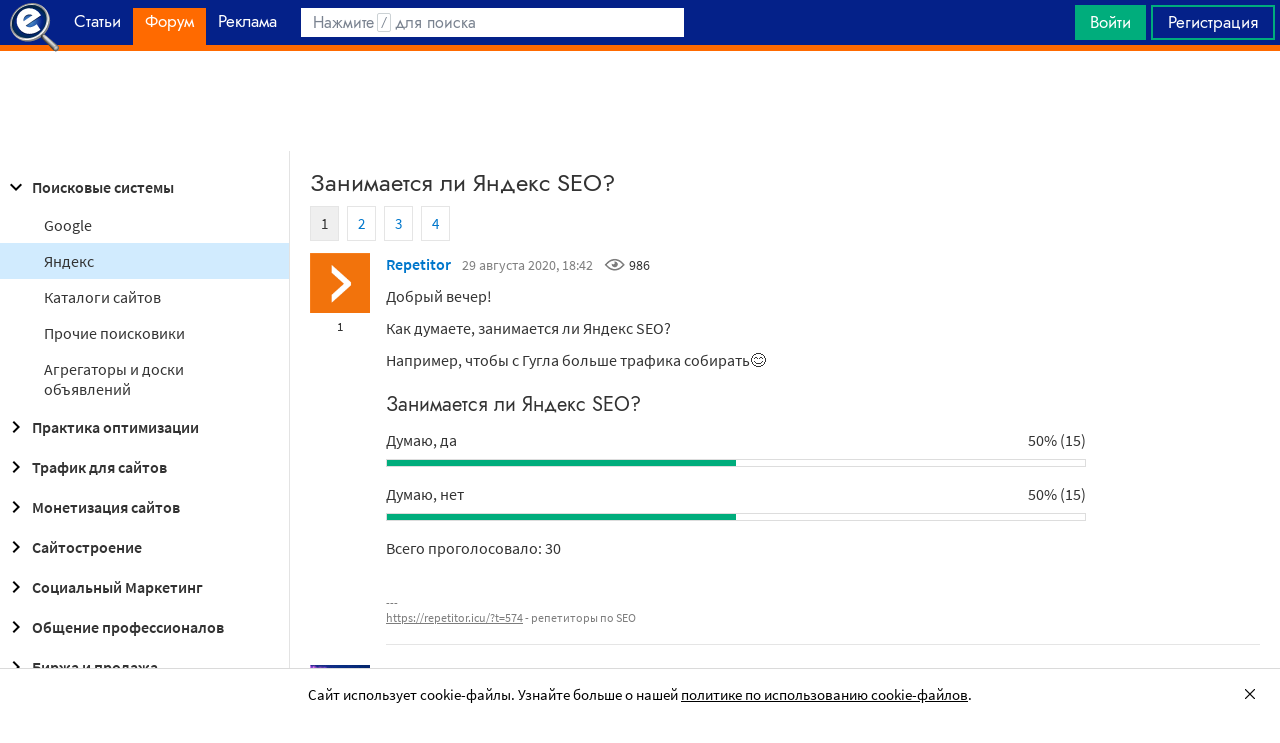

--- FILE ---
content_type: text/html; charset=utf-8
request_url: https://searchengines.guru/ru/forum/1036494
body_size: 27683
content:

<!DOCTYPE html>
<html lang="ru">
<head>
    <meta http-equiv="X-UA-Compatible" content="IE=edge" />
    <meta http-equiv="Content-Type" content="text/html; charset=UTF-8">
    <meta http-equiv="x-dns-prefetch-control" content="on">
    <link rel="preconnect" href="https://d.searchengines.guru" crossorigin>
    <link rel="preconnect" href="wss://chat.searchengines.guru">
    <link rel="preload" href="https://d.searchengines.guru/fonts/jost/jost-book.woff2" as="font" type="font/woff2" crossorigin>
    <link rel="preload" href="https://d.searchengines.guru/fonts/source-sans-pro/sourcesanspro-regular.woff2" as="font" type="font/woff2" crossorigin>
    <link rel="preload" href="https://d.searchengines.guru/fonts/source-sans-pro/sourcesanspro-semibold.woff2" as="font" type="font/woff2" crossorigin>
        <link rel="preload" href="https://d.searchengines.guru/fonts/jost/jost-semi.woff2" as="font" type="font/woff2" crossorigin>
        <link rel="preload" href="https://d.searchengines.guru/fonts/source-sans-pro/sourcesanspro-bold.woff2" as="font" type="font/woff2" crossorigin>
    <meta name="msapplication-config" content="none" />
    <meta name="referrer" content="no-referrer-when-downgrade">
    <meta name="viewport" content="width=device-width, initial-scale=1.0, minimum-scale=1.0" />
    <meta name="theme-color" content="#042189" />
    <title>Занимается ли Яндекс SEO? - Яндекс - Поисковые системы - Форум об интернет-маркетинге</title>
    <meta name="description" content="И приходится нищему яндексу генерить 100500 страниц своих доров https 2Fpogoda. Например как вставляли в свои страницы картинку tns-counter. и как вставляли картинку своей метрики в чужих страницах" />
    <meta property="og:title" content="Занимается ли Яндекс SEO? - Яндекс - Поисковые системы - Форум об интернет-маркетинге">
    <meta property="og:description" content="И приходится нищему яндексу генерить 100500 страниц своих доров https 2Fpogoda. Например как вставляли в свои страницы картинку tns-counter. и как вставляли картинку своей метрики в чужих страницах">
    <meta property="og:url" content="https://searchengines.guru/ru/forum/1036494">
    <meta property="og:type" content="website">
        <meta property="og:image" content="https://d.searchengines.guru/og/se.png">
        <meta property="og:image:width" content="1200">
        <meta property="og:image:height" content="630">
        <meta property="vk:image" content="https://d.searchengines.guru/og/se-vk.png">
    <meta name="twitter:domain" content="searchengines.guru" />
    <meta name="twitter:site" content="@search_news" />
    <meta name="twitter:title" content="Занимается ли Яндекс SEO? - Яндекс - Поисковые системы - Форум об интернет-маркетинге" />
    <meta name="twitter:description" content="И приходится нищему яндексу генерить 100500 страниц своих доров https 2Fpogoda. Например как вставляли в свои страницы картинку tns-counter. и как вставляли картинку своей метрики в чужих страницах" />
    <meta name="twitter:card" content="summary_large_image" />
        <link rel="canonical" href="https://searchengines.guru/ru/forum/1036494">

    <link rel="manifest" href="https://d.searchengines.guru/manifest.json">
    <link rel="apple-touch-icon" sizes="57x57" href="https://d.searchengines.guru/apple-touch-icon-57x57.png">
    <link rel="apple-touch-icon" sizes="76x76" href="https://d.searchengines.guru/apple-touch-icon-76x76.png">
    <link rel="apple-touch-icon" sizes="120x120" href="https://d.searchengines.guru/apple-touch-icon-120x120.png">
    <link rel="apple-touch-icon" sizes="152x152" href="https://d.searchengines.guru/apple-touch-icon-152x152.png">
    <link rel="apple-touch-icon" sizes="167x167" href="https://d.searchengines.guru/apple-touch-icon-167x167.png">
    <link rel="apple-touch-icon" sizes="180x180" href="https://d.searchengines.guru/apple-touch-icon-180x180.png">
    <link rel="apple-touch-icon" sizes="192x192" href="https://d.searchengines.guru/apple-touch-icon-192x192.png">
    <link rel="icon" sizes="192x192" href="https://d.searchengines.guru/i/android-touch-icon-192x192.png">
    <link rel="icon" sizes="128x128" href="https://d.searchengines.guru/i/android-touch-icon-128x128.png">
    <link rel="shortcut icon" id="favicon" href="https://d.searchengines.guru/i/favicon.ico">
        <link rel="alternate" type="application/rss+xml" title="Форум об интернет-маркетинге" href="/ru/forum/rss" />
        <link rel="alternate" type="application/rss+xml" title="Форум об интернет-маркетинге - " href="/ru/forum/search-engines/yandex/rss" />
    <link href="https://d.searchengines.guru/styles/app.9b8c72e21cac01db772fddfb68eaac29.css" type="text/css" rel="stylesheet">
    
    <script type="text/javascript">
        window.resourceBasePath = "https://d.searchengines.guru/";
    </script>
     <script type="text/javascript">!function(){window.mqGlobal={};var n=!1,t=!1,e=[],o=[];function d(n){var t;for(t=0;t<n.length;t+=1)n[t]()}function i(){n||(n=!0,d(e),e=[])}function l(){i(),t||(t=!0,d(o),o=[])}mqGlobal.AddOnReady=function(t){n?t(document):e.push(t)},mqGlobal.AddOnLoad=function(n){t?n(document):o.push(n)},mqGlobal.AddOnActiveWindowChange=function(n){this._onvisibility||(this._onvisibility=[]),this._onvisibility[this._onvisibility.length]=n},document.addEventListener?(document.addEventListener("DOMContentLoaded",i,!1),window.addEventListener("load",l,!1)):document.attachEvent&&(document.attachEvent("onreadystatechange",(function(){switch(document.readyState){case"interactive":i();break;case"complete":l()}})),window.attachEvent("onload",l),document.documentElement.doScroll&&window==window.top&&function n(){if(document.body)try{document.documentElement.doScroll("left"),i()}catch(t){setTimeout(n,0)}}()),window.V||(window.V=[]),mqGlobal.AddOnReady((function(){var n=document.body;null==n.style.flex&&null==n.style.msFlex&&null==n.style.webkitBoxFlex&&(n.className+=" old-browser")}))}(); </script>
    <script src="https://d.searchengines.guru/js/app.39b4472f64405f159ec806a2298fbd8b.js" type="text/javascript" defer></script>
</head>
<body>

    <div class="page-header" id="header">
        <div class="page-header__logo">
            <a href="/ru">
                <img src="https://d.searchengines.guru/i/logo.png" srcset="https://d.searchengines.guru/i/logo_2x.png 2x" loading="lazy" width="225" height="50" alt="Searchengines.guru" title="Searchengines.guru">
                <img src="https://d.searchengines.guru/i/se.png" srcset="https://d.searchengines.guru/i/se_2x.png 2x" loading="lazy" width="51" height="50" alt="Searchengines.guru" title="Searchengines.guru" style="display: none">
            </a>
        </div>

        <div class="page-header__menu">
            <ul class="page-header-menu" id="page-header-menu">
                <li class="page-header-menu__item  page-header-menu__item_mobile"><a href='/ru'><span><b>Главная</b></span></a></li>
<li class="page-header-menu__item"><a href='/ru/articles'><span><b>Статьи</b></span></a></li>
<li class="page-header-menu__item_forum page-header-menu__item page-header-menu__item_selected"><a href='/ru/forum'><span><b>Форум</b></span><i class="ui-icons ui-icons_arrow-down-white"></i><i class="ui-icons ui-icons_arrow-down-min"></i></a></li>
<li class="page-header-menu__item"><a href='/ru/aom'><span><b>Реклама</b></span></a></li>

            </ul>
        </div>

        <div class="page-header__search">
                <form class="page-header-search" action="/ru/search">
                    <input id="headerSearch" type="text" class="input page-header-search__input" placeholder=" " name="keyword"/>
                    <div class="page-header-search__placeholder page-header-search__placeholder_long">Нажмите <span>/</span> для поиска</div>
                    <div class="page-header-search__placeholder page-header-search__placeholder_short">Поиск</div>
                    <button type="submit" class="page-header-search__button">
                        <i class="ui-icons ui-icons_search-black"></i>
                    </button>
                </form>
                <script type="text/javascript">
                    window.mqGlobal.AddOnReady(function () {
                    window.initSuggestions("headerSearch", "/ru/search/suggestions", "/ru/search/users", "");
                    });
                </script>
        </div>

        <div class="page-header__private page-header__private_login">
            <div class="page-header__private-item header-search-button">
<a id="searchHeader" class="search-button qa-header-search-button" title="Поиск" href="/ru/search"><i class="ui-icons ui-icons_search"></i></a><div class="search-panel search-panel_hidden" id="searchPanel"><input type="text" class="input search-panel__input qa-search-panel-input" id="searchPanelInput"><button class="search-panel__button qa-search-panel-button" id="searchPanelButton"><i class="ui-icons ui-icons_search-black"></i></button></div>
</div>
<div class="page-header__private-item">
<a class="signin-btn" title="Войти" href="/ru/login">Войти</a></div>
<div class="page-header__private-item page-header__private-item_signup">
<a class="signup-btn" title="Регистрация" href="/ru/register">Регистрация</a></div>

        </div>
    </div>


      <div style="text-align: center">
          <script async src="https://pagead2.googlesyndication.com/pagead/js/adsbygoogle.js?client=ca-pub-6257102811409879"
                  crossorigin="anonymous"></script>
          <!-- SE.guru - TOP RESPONSIVE -->
          <ins class="adsbygoogle"
               style="display:block; height: 100px"
               data-ad-client="ca-pub-6257102811409879"
               data-ad-slot="4849808988"
               data-ad-format="fluid"
               data-full-width-responsive="true"></ins>
          <script>
              (adsbygoogle = window.adsbygoogle || []).push({});
          </script>
      </div>


    <div class="main-content">
            <div class="main-content__column-left" id="mainContentSidebar">
                    <div id="sidebar-menu" class="sidebar-menu">
                        



<ul class="sidebar-menu__list" id="sidebarMenu">
  <li class="sidebar-menu__item sidebar-menu__item_active-internal sidebar-menu__item_has-child"><a href="/ru/forum/search-engines" title="Форум про поисковые системы Яндекс, Google, Bing, Rambler, Baidu, Yahoo. В разделе обсуждаются алгоритмы, апдейты, ранжирование. Также в разделе обсуждают СМИ-агрегаторы и доски объявлений."><span class="sidebar-menu__button"><i class="ui-icons ui-icons_nav-arrow-down"></i></span>Поисковые системы</a><ul class="sidebar-menu__sub-list
 sidebar-menu__sub-list_show">
<li class="sidebar-menu__item"><a href="/ru/forum/search-engines/google" title="Google — cамый крупный поисковик Интернета. Обсуждение особенностей продвижения в Google: индексация, ссылки, тексты, апдейты, баны и многое другое.">Google</a><li class="sidebar-menu__item sidebar-menu__item_active"><a href="/ru/forum/search-engines/yandex" title="Yandex — крупнейшая поисковая система Рунета. Обсуждение особенностей продвижения в Яндексе: индексация, ссылки, тексты, апдейты, баны и многое другое.">Яндекс</a><li class="sidebar-menu__item"><a href="/ru/forum/search-engines/website-catalogs" title="Обмен опытом по работе с каталогами сайтов. Опытные форумчане рассказывают про использование ссылок с каталогов, регистрации в досках объявлений.">Каталоги сайтов</a><li class="sidebar-menu__item"><a href="/ru/forum/search-engines/engines" title="Обсуждение работы в поисковых системах Bing, Rambler, Baidu, Yahoo. Опытные SEO-мастера делятся опытом продвижения.">Прочие поисковики</a><li class="sidebar-menu__item"><a href="/ru/forum/search-engines/aggregators-boards" title="Обсуждение работы с Avito.ru, Olx.ua, Kufar.by, Яндекс.Маркетом. Продвижение товаров и услуг через агрегаторы и доски объявлений.">Агрегаторы и доски объявлений</a></ul>
<li class="sidebar-menu__item sidebar-menu__item_has-child"><a href="/ru/forum/optimization-practices" title="Все об оптимизации сайтов: ранжирование, индексация, ссылки, работа с биржами, баны, сервисы, частые вопросы. Обсуждение алгоритмов поисковых систем."><span class="sidebar-menu__button"><i class="ui-icons ui-icons_nav-arrow-right"></i></span>Практика оптимизации</a><ul class="sidebar-menu__sub-list
">
<li class="sidebar-menu__item"><a href="/ru/forum/optimization-practices/common" title="Общие вопросы по поисковой оптимизации от пользователей форума searchengines.guru. В этом разделе вы можете задать свой вопрос или помочь коллегам.">Общие вопросы оптимизации</a><li class="sidebar-menu__item"><a href="/ru/forum/optimization-practices/private" title="Если у вас есть вопрос про бан вашего сайта или вылет его из базы, задайте его здесь. Индексацию конкретного сайта и ранжирование тоже следует обсуждать в этом разделе.">Частные вопросы - ранжирование, индексация, бан</a><li class="sidebar-menu__item"><a href="/ru/forum/optimization-practices/services" title="Программное обеспечение и сервисы для работы по оптимизации сайтов: парсеры, анализаторы, аудиторы, сборщики ключевых слов и позиций сайтов.">Сервисы и программы для работы с SE</a><li class="sidebar-menu__item"><a href="/ru/forum/optimization-practices/beginners-questions" title="Задавайте здесь любые вопросы по SEO-оптимизации — вам ответят опытные веб-мастера. В этом разделе вы можете задать свой вопрос по SEO или помочь коллегам.">Любые вопросы от новичков по оптимизации</a><li class="sidebar-menu__item"><a href="/ru/forum/optimization-practices/link-user-factors" title="Обсуждение вопросов, связанных с влиянием поведенческих факторов и ссылок на ранжирование в поисковых системах: баны, построение PBN, дропы, накрутка ПФ, ссылочный взрыв и многое другое.">Ссылочные и пользовательские факторы</a><li class="sidebar-menu__item"><a href="/ru/forum/optimization-practices/search-technologies" title="Как работают или должны работать поисковые системы, будут ли работать поисковые технологии в будущем, обсуждение новых параметров ранжирования.">Поисковые технологии</a><li class="sidebar-menu__item"><a href="/ru/forum/optimization-practices/doorways-hallways-metatags-cloaking" title="Обсуждение технологии работы с дорвеями, индексации большого количества страниц, банов, санкций поисковых систем.">Doorways & Cloaking</a></ul>
<li class="sidebar-menu__item sidebar-menu__item_has-child"><a href="/ru/forum/website-advertisement" title="Раздел посвящен рекламе сайтов через Яндекс.Директ, Гугл Адвордс (Google Ads), тизерные сети, таргетированную и баннерную рекламу, push-трафик."><span class="sidebar-menu__button"><i class="ui-icons ui-icons_nav-arrow-right"></i></span>Трафик для сайтов</a><ul class="sidebar-menu__sub-list
">
<li class="sidebar-menu__item"><a href="/ru/forum/website-advertisement/search-context" title="Обсуждение работы контекстной рекламы: обсуждение проблем, стратегий работы, корректировки ставок, работа с Маркетом, обмен опытом по работе с баннерами.">Поисковая и контекстная реклама</a><li class="sidebar-menu__item"><a href="/ru/forum/website-advertisement/google-adwords" title="Обсуждаем привлечение клиентов через Google Ads: о настройках рекламной кампании, работе с оптимизацией ставок, стратегиях продвижения.">Google Adwords</a><li class="sidebar-menu__item"><a href="/ru/forum/website-advertisement/yandex-direct" title="Обсуждаем привлечение клиентов через Яндекс.Директ: настройки рекламной кампании, работа с оптимизацией ставок, стратегии продвижения.">Яндекс.Директ</a><li class="sidebar-menu__item"><a href="/ru/forum/website-advertisement/teaser-banner-ads" title="Теория и практика работы с тизерными и баннерыми сетями. Специалисты делятся опытом по настройке, созданию креативов, выбору сетей, оптимизации кампаний.">Тизерная и баннерная реклама</a><li class="sidebar-menu__item"><a href="/ru/forum/website-advertisement/common-ads-topics" title="Не поисковиками едиными ходит трафик. В топике собраны общие вопросы рекламы, которые не вошли в другие разделы.">Общие вопросы рекламы</a></ul>
<li class="sidebar-menu__item sidebar-menu__item_has-child"><a href="/ru/forum/website-monetization" title="Профессионалы рассказывают о своем опыте заработка на сайтах, приложениях, каналах и других ресурсах."><span class="sidebar-menu__button"><i class="ui-icons ui-icons_nav-arrow-right"></i></span>Монетизация сайтов</a><ul class="sidebar-menu__sub-list
">
<li class="sidebar-menu__item"><a href="/ru/forum/website-monetization/partner-program" title="Обсуждение партнерских программ и заработка на партнерских программах. В этом разделе вы можете задать свой вопрос или помочь коллегам.">Партнерские программы в Интернете</a><li class="sidebar-menu__item"><a href="/ru/forum/website-monetization/context-ad" title="Обсуждение монетизации через AdSense, РСЯ и другие партнерские сети. В этом разделе вы можете задать свой вопрос или помочь коллегам.">Контекстная реклама</a><li class="sidebar-menu__item"><a href="/ru/forum/website-monetization/google-adsense" title="Раздел для обсуждения только системы Google AdSense. В этом разделе вы можете задать свой вопрос или помочь коллегам.">Google AdSense</a><li class="sidebar-menu__item"><a href="/ru/forum/website-monetization/yandex-ads-network" title="Раздел для обсуждения Рекламной Сети Яндекса. В этом разделе вы можете задать свой вопрос или помочь коллегам.">Рекламная Сеть Яндекса</a><li class="sidebar-menu__item"><a href="/ru/forum/website-monetization/earning-teaser-banner-ads" title="Раздел для владельцев площадок, посвященный заработку на баннерной рекламе и тизерках. В этом разделе вы можете задать свой вопрос или помочь коллегам.">Размещение тизерной и баннерной рекламы</a><li class="sidebar-menu__item"><a href="/ru/forum/website-monetization/common" title="Теория и практика монетизации своих сайтов, каналов, приложений. В топике собраны общие вопросы по заработку для вебмастеров.">Общие вопросы</a></ul>
<li class="sidebar-menu__item sidebar-menu__item_has-child"><a href="/ru/forum/development" title="Обсуждаем сайтростроение как ремесло и бизнес. В разделе собраны топики по выбору CMS, веб-аналитике, доменам, серверам, дизайну и копирайтингу."><span class="sidebar-menu__button"><i class="ui-icons ui-icons_nav-arrow-right"></i></span>Сайтостроение</a><ul class="sidebar-menu__sub-list
">
<li class="sidebar-menu__item"><a href="/ru/forum/development/web" title="Обсуждение вопросов, связанных со строительством веб-сайтов: скрипты, серверы, настройка, разработка, администрирование. В этом разделе вы можете задать свой вопрос или помочь коллегам.">Веб-строительство</a><li class="sidebar-menu__item"><a href="/ru/forum/development/statistics-analytics" title="Обсуждение работы с системами веб-аналитики: Яндекс.Метрика, Google Analytics, Finteza и другие.">Статистика и аналитика</a><li class="sidebar-menu__item"><a href="/ru/forum/development/domain-names" title="Обсуждение работы с доменами: подбор, регистрация, технические вопросы. В этом разделе вы можете задать свой вопрос или помочь коллегам.">Доменные имена</a><li class="sidebar-menu__item"><a href="/ru/forum/development/servers-administration" title="Установка, настройка и оптимизация серверов. В этом разделе вы можете задать свой вопрос или помочь коллегам.">Администрирование серверов</a><li class="sidebar-menu__item"><a href="/ru/forum/development/hosting" title="Хостинг сайтов, аренда серверов, colocation. В этом разделе вы можете задать свой вопрос или помочь коллегам.">Хостинг</a><li class="sidebar-menu__item"><a href="/ru/forum/development/security" title="Все вопросы информационной безопасности для вебмастеров, сайтостроителей, разработчиков, оптимизаторов. В этом разделе вы можете задать свой вопрос или помочь коллегам.">Безопасность</a><li class="sidebar-menu__item"><a href="/ru/forum/development/usability-visitors-retention" title="Влияние дизайна на User Experience, Usability сайтов, поведение пользователей, удержание пользователей. В этом разделе вы можете задать свой вопрос или помочь коллегам.">Usability и удержание посетителей</a><li class="sidebar-menu__item"><a href="/ru/forum/development/copywriting" title="Профессиональные писатели текстов, соединяйтесь! О наполнении текстом сайтов.">Копирайтинг</a></ul>
<li class="sidebar-menu__item sidebar-menu__item_has-child"><a href="/ru/forum/social-media-marketing" title="Маркетинг в блогах и социальных сетях. Раздел для Social Media Marketing-специалистов. Не для коммерческих объявлений."><span class="sidebar-menu__button"><i class="ui-icons ui-icons_nav-arrow-right"></i></span>Социальный Маркетинг</a><ul class="sidebar-menu__sub-list
">
<li class="sidebar-menu__item"><a href="/ru/forum/social-media-marketing/vkontakte" title="Продвижение в социальной сети Вконтакте, увеличение охватов, настройка групп и рассылок.  Разбираем только легальные способы продвижения. Не для коммерческих объявлений.">Вконтакте </a><li class="sidebar-menu__item"><a href="/ru/forum/social-media-marketing/youtube" title="О заработке на YouTube. В этом разделе вы можете задать свой вопрос или помочь коллегам.">YouTube</a><li class="sidebar-menu__item"><a href="/ru/forum/social-media-marketing/facebook" title="Продвижение в социальной сети Facebook и Instagram, разбор проблем с блокировкой аккаунтов, монетизацией групп. Разбираем только легальные способы продвижения. Не для коммерческих объявлений.">Facebook & Instagram</a><li class="sidebar-menu__item"><a href="/ru/forum/social-media-marketing/tiktok" title="Продвижение и монетизация в социальной сети TikTok. Задавайте вопросы, чтобы получить консультацию от специалистов. Не для коммерческих объявлений.">TikTok</a><li class="sidebar-menu__item"><a href="/ru/forum/social-media-marketing/telegram" title="Продвижение и монетизация в социальной сети Telegram. Задавайте вопросы, чтобы получить консультацию от специалистов. Не для коммерческих объявлений.">Telegram</a><li class="sidebar-menu__item"><a href="/ru/forum/social-media-marketing/smm-other" title="Общие вопросы по Social Media Marketing: продвижение бизнеса, покупка рекламы, блокировка аккаунтов, юридические вопросы. Не для коммерческих объявлений.">Общие вопросы</a></ul>
<li class="sidebar-menu__item sidebar-menu__item_has-child"><a href="/ru/forum/professionals-talks" title="Топик посвящен общим вопросам форумчан: SMM, обучение, eCommerce, телефония, инвестиции, финансы, экономика, правовые вопросы."><span class="sidebar-menu__button"><i class="ui-icons ui-icons_nav-arrow-right"></i></span>Общение профессионалов</a><ul class="sidebar-menu__sub-list
">
<li class="sidebar-menu__item"><a href="/ru/forum/professionals-talks/seminars-conferences" title="Анонсы предстоящих событий, отзывы о прошедших мероприятиях, конференциях.">Семинары и конференции</a><li class="sidebar-menu__item"><a href="/ru/forum/professionals-talks/web-stores-ecommerce" title="Интернет-торговля, технические, финансовые и юридические вопросы, связанные с электронной коммерцией. В этом разделе вы можете задать свой вопрос или помочь коллегам. Обсуждение технических решений для eCommerce-отрасли.">eCommerce, интернет-магазины и электронная коммерция</a><li class="sidebar-menu__item"><a href="/ru/forum/professionals-talks/telephony-business-communication" title="Технические и деловые вопросы бизнес-коммуникации. В этом разделе вы можете задать свой вопрос или помочь коллегам.">Телефония и коммуникации для бизнеса</a><li class="sidebar-menu__item"><a href="/ru/forum/professionals-talks/business-topics" title="Оптимизация как бизнес: найм сотрудников, построение команды, удержание клиентов, правовые вопросы. В этом разделе вы можете задать свой вопрос или помочь коллегам.">Деловые вопросы</a><li class="sidebar-menu__item"><a href="/ru/forum/professionals-talks/finances" title="Банки, платежные системы, обмен, электронные деньги. В этом разделе вы можете задать свой вопрос или помочь коллегам.">Финансы</a><li class="sidebar-menu__item"><a href="/ru/forum/professionals-talks/yandex-money-professional-account" title="Обсуждение функциональности и возможностей с представителями системы Яндекс.Деньги.">Cчет в Яндекс.Деньгах</a><li class="sidebar-menu__item"><a href="/ru/forum/professionals-talks/cryptocurrency" title="Обсуждение криптовалют: Bitcoin, Ethereum, Альты, Monero, новости майнинга и ICO, легализация">Криптовалюты</a><li class="sidebar-menu__item"><a href="/ru/forum/professionals-talks/investments" title="Обсуждаем, как и куда правильно вкладывать деньги: сайты, Youtube, Форекс, Фондовый рынок, акции, покупка квартир и другое.">Инвестиции</a><li class="sidebar-menu__item"><a href="/ru/forum/professionals-talks/economics" title="Общие вопросы экономической жизни: обмен валюты, прогнозы на будущее, налоги, обзоры зарплат и доходов.">Экономика</a><li class="sidebar-menu__item"><a href="/ru/forum/professionals-talks/legal-issues" title="Обсуждение юридических вопросов в оптимизации и вообще бизнесе">Правовые вопросы</a></ul>
<li class="sidebar-menu__item sidebar-menu__item_has-child"><a href="/ru/forum/optimizators-exchange" title="Платный раздел, посвященный финансовым объявлениям, продаже сайтов, регистрации доменов, инфопродуктам и другому."><span class="sidebar-menu__button"><i class="ui-icons ui-icons_nav-arrow-right"></i></span>Биржа и продажа</a><ul class="sidebar-menu__sub-list
">
<li class="sidebar-menu__item sidebar-menu__item_has-icon"><a href="/ru/forum/optimizators-exchange/financial-announcements" title="Выдача кредитов, обмен электронных денег и другие финансовые вопросы."><i class="ui-icons ui-icons_crown"></i>Финансовые объявления</a><li class="sidebar-menu__item"><a href="/ru/forum/optimizators-exchange/full-time-job" title="Размещение вакансий в IT: SEO-специалисты, копирайтеры, разработчики, сайтостроители, видеомейкеры. Работа в штате и удаленная работа.">Работа на постоянной основе</a><li class="sidebar-menu__item sidebar-menu__item_has-icon"><a href="/ru/forum/optimizators-exchange/site-purchase-sale" title="Купля/продажа сайтов и доменов. В разделе вы можете купить или продать сайт, найти хороший дроп"><i class="ui-icons ui-icons_crown"></i>Сайты - покупка, продажа</a><li class="sidebar-menu__item sidebar-menu__item_has-icon"><a href="/ru/forum/optimizators-exchange/social-networks-pages-groups-applications" title="Продажа аккаунтов, страниц, групп, приложений, каналов в социальных сетях."><i class="ui-icons ui-icons_crown"></i>Соцсети: страницы, группы, приложения</a><li class="sidebar-menu__item sidebar-menu__item_has-icon"><a href="/ru/forum/optimizators-exchange/sites-without-domains" title="Объявления о покупке и продаже сайтов без доменов. Выкладывайте свои предложения и запросы на покупку сайтов без доменов."><i class="ui-icons ui-icons_crown"></i>Сайты без доменов</a><li class="sidebar-menu__item sidebar-menu__item_has-icon"><a href="/ru/forum/optimizators-exchange/traffic-teaser-banner-ads" title="Обзор партнерских программ, обсуждение тизерного трафика, заработок на push-уведомлениях"><i class="ui-icons ui-icons_crown"></i>Трафик, тизерная и баннерная реклама</a><li class="sidebar-menu__item sidebar-menu__item_has-icon"><a href="/ru/forum/optimizators-exchange/domain-sale-evaluation-registration" title="Если хотите оценить, купить или продать домен — вам сюда. Обсуждение стоимости доменов."><i class="ui-icons ui-icons_crown"></i>Продажа, оценка, регистрация доменов</a><li class="sidebar-menu__item sidebar-menu__item_has-icon"><a href="/ru/forum/optimizators-exchange/exchange-purchase-sale-links" title="Предложения вебмастеров по покупке, продаже, обмену ссылками. Прогоны по каталогам, вечные ссылки, линкбилдинг, PBN."><i class="ui-icons ui-icons_crown"></i>Ссылки - обмен, покупка, продажа</a><li class="sidebar-menu__item sidebar-menu__item_has-icon"><a href="/ru/forum/optimizators-exchange/programs-scripts" title="Программы и скрипты для вебмастеров: CPA-сети, регистраторы mail, генераторы ссылок, плагины для CMS."><i class="ui-icons ui-icons_crown"></i>Программы и скрипты</a><li class="sidebar-menu__item sidebar-menu__item_has-icon"><a href="/ru/forum/optimizators-exchange/article-posting" title="Обмен ссылками с помощью размещения статей и гостевого постинга. Здесь вы можете опубликовать предложения по обмену ссылками и публикациями."><i class="ui-icons ui-icons_crown"></i>Размещение статей</a><li class="sidebar-menu__item sidebar-menu__item_has-icon"><a href="/ru/forum/optimizators-exchange/info-products" title="Форумчане предлагают свои услуги по обучению заработку и добыче трафика."><i class="ui-icons ui-icons_crown"></i>Инфопродукты</a><li class="sidebar-menu__item sidebar-menu__item_has-icon"><a href="/ru/forum/optimizators-exchange/other" title="Предложения по продаже покупке аккаунтов от Яндекс.Директ, Яндекс.Дзен, Google Ads, Google Бизнес."><i class="ui-icons ui-icons_crown"></i>Прочие цифровые товары</a></ul>
<li class="sidebar-menu__item sidebar-menu__item_has-child"><a href="/ru/forum/webmasters-jobs" title="В разделе собраны предложения о работе, предложение услуг по продвижению SEO, PPC, SMM."><span class="sidebar-menu__button"><i class="ui-icons ui-icons_nav-arrow-right"></i></span>Работа и услуги для вебмастера</a><ul class="sidebar-menu__sub-list
">
<li class="sidebar-menu__item sidebar-menu__item_has-icon"><a href="/ru/forum/webmasters-jobs/optimization-promotion-audit" title="Предложение услуг по оптимизации сайтов, продвижению, платным и бесплатным аудитам."><i class="ui-icons ui-icons_crown"></i>Оптимизация, продвижение и аудит</a><li class="sidebar-menu__item sidebar-menu__item_has-icon"><a href="/ru/forum/webmasters-jobs/advertisement-campaigns" title="Предложения и запросы на услуги по ведению рекламных кампаний в Яндекс.Директ, Google Ads, myTagret, Facebook, Instagram."><i class="ui-icons ui-icons_crown"></i>Ведение рекламных кампаний</a><li class="sidebar-menu__item sidebar-menu__item_has-icon"><a href="/ru/forum/webmasters-jobs/social-media-marketing-smm" title="Если вы предоставляете услуги SMM или хотите их заказать — обращайтесь в этот раздел."><i class="ui-icons ui-icons_crown"></i>Услуги в области SMM</a><li class="sidebar-menu__item sidebar-menu__item_has-icon"><a href="/ru/forum/webmasters-jobs/programming" title="Запросы и предложения услуг по разработке сайтов, написанию скриптов и программ"><i class="ui-icons ui-icons_crown"></i>Программирование</a><li class="sidebar-menu__item sidebar-menu__item_has-icon"><a href="/ru/forum/webmasters-jobs/websites-servers-administration" title="Запросы и предложения услуг по системному администрированию, настройке серверов"><i class="ui-icons ui-icons_crown"></i>Администрирование серверов и сайтов</a><li class="sidebar-menu__item sidebar-menu__item_has-icon"><a href="/ru/forum/webmasters-jobs/proxies-vpn-anonymizers-ip" title="Сервисы и услуги косвенного доступа в сеть. Прокси IPv4 и IPv6."><i class="ui-icons ui-icons_crown"></i>Прокси, ВПН, анонимайзеры, IP</a><li class="sidebar-menu__item sidebar-menu__item_has-icon"><a href="/ru/forum/webmasters-jobs/paid-training-webinars" title="Услуги по проведению платных семинаров, конференций, вебинаров, доров, СДЛ, PBN."><i class="ui-icons ui-icons_crown"></i>Платное обучение, вебинары</a><li class="sidebar-menu__item sidebar-menu__item_has-icon"><a href="/ru/forum/webmasters-jobs/registration-catalogs" title="Все предложения по регистрации в каталогах, размещению ссылок, прогону по доскам объявлений."><i class="ui-icons ui-icons_crown"></i>Регистрация в каталогах</a><li class="sidebar-menu__item sidebar-menu__item_has-icon"><a href="/ru/forum/webmasters-jobs/copywriting-translations" title="Для предложения и запроса услуг копирайтеров и переводчиков. Подбор ключей, написание текста, редактура."><i class="ui-icons ui-icons_crown"></i>Копирайтинг, переводы</a><li class="sidebar-menu__item sidebar-menu__item_has-icon"><a href="/ru/forum/webmasters-jobs/design" title="Топик посвящен предложению услуг для дизайнеров и верстальщиков. Проверенные пользователи, низкие цены, гарантия исполнения, рейтинг исполнителей."><i class="ui-icons ui-icons_crown"></i>Дизайн</a><li class="sidebar-menu__item sidebar-menu__item_has-icon"><a href="/ru/forum/webmasters-jobs/usability-consultations-audit" title="Услуги по UI/UX-дизайну. Прототипирование сайтов, аудит, повышение конверсий и удобства для пользователей."><i class="ui-icons ui-icons_crown"></i>Usability: консультации и аудит</a><li class="sidebar-menu__item sidebar-menu__item_has-icon"><a href="/ru/forum/webmasters-jobs/development" title="Каталог предложений от сайтостроителей: самописные сайты, популярные CMS, готовые решения, лендинги и большие интернет-магазины. В топике можно найти исполнителей и прорекламировать свои услуги."><i class="ui-icons ui-icons_crown"></i>Изготовление сайтов</a><li class="sidebar-menu__item sidebar-menu__item_has-icon"><a href="/ru/forum/webmasters-jobs/content" title="Услуги по созданию контента для ваших проектов. Прямые предложения от контент-менеджеров по адекватным ценам."><i class="ui-icons ui-icons_crown"></i>Наполнение сайтов</a><li class="sidebar-menu__item sidebar-menu__item_has-icon"><a href="/ru/forum/webmasters-jobs/other" title="Если вам не подошел ни один из разделов выше, разместите объявление здесь"><i class="ui-icons ui-icons_crown"></i>Прочие услуги</a></ul>
<li class="sidebar-menu__item sidebar-menu__item_has-child"><a href="/ru/forum/offtopic" title="Раздел посвящен общению по темам, не связанным с интернет-маркетингом, SEO, трафиком и заработком."><span class="sidebar-menu__button"><i class="ui-icons ui-icons_nav-arrow-right"></i></span>Не про работу</a><ul class="sidebar-menu__sub-list
">
<li class="sidebar-menu__item"><a href="/ru/forum/offtopic/about" title="Вопросы и информация  о сайте Searchengines.guru">О сайте и форуме</a><li class="sidebar-menu__item"><a href="/ru/forum/offtopic/misc" title="Если Вы не знаете, куда поместить тему, пишите здесь. Соблюдайте уважительное отношение к другим участникам форума Searchengines.guru.">Самое разное</a><li class="sidebar-menu__item"><a href="/ru/forum/offtopic/common" title="Общение на любые темы, не связанные с работой. Обсуждаем все, что происходит в мире. Соблюдайте уважительное отношение к другим участникам форума Searchengines.guru.">Курилка</a><li class="sidebar-menu__item"><a href="/ru/forum/offtopic/members-meetups" title="Объявления о встречах, организуемых участниками для участников форума Searchengines.guru.">Встречи и сходки</a><li class="sidebar-menu__item"><a href="/ru/forum/offtopic/hardware-software" title="О верных железных и логических друзьях оптимизатора. Соблюдайте уважительное отношение к другим участникам форума Searchengines.guru.">Железо и софт</a></ul>

</ul>

                    </div>

        

        <div id="forumArticles" class="forum-articles" style="display: none">
                

<div class="articles-item articles-item_light">
  <div class="articles-item__container" style="background-color: rgb( 208,201,222 )">
      <img class="articles-item__image-preview" loading="lazy" width="32" height="16" alt="preview" src="[data-uri]&#x2B;Tl5ufo6erx8vP09fb3&#x2B;Pn6/8QAHwEAAwEBAQEBAQEBAQAAAAAAAAECAwQFBgcICQoL/[base64]&#x2B;Pn6/9oADAMBAAIRAxEAPwDuSwQcCmiZM802QqRyaqMnPysa3Svq2Mv&#x2B;cg6NSNICc5qrGijqc1JlfWlZpj0P/9k=" />
    <a href="/ru/news/2058399" class="articles-item__image">
        <picture>
          <source srcset="https://d.searchengines.guru/20/96/dzen_monetization_600x314__1461ac80.jpg, https://d.searchengines.guru/20/96/dzen_monetization_1200x628__e1e4a5b0.jpg 2x" media="(min-width:700px)">
          <img class="articles-item__image-main" loading="lazy" width="600" height="314" srcset="https://d.searchengines.guru/20/96/dzen_monetization_300x157__e3eb37de.jpg, https://d.searchengines.guru/20/96/dzen_monetization_600x314__1461ac80.jpg 2x" src="https://d.searchengines.guru/20/96/dzen_monetization_600x314__1461ac80.jpg" alt="Дзен реализовал для авторов возможность вывода денег через СПБ" onerror="this.style.display='none';">
        </picture>
      <span class="articles-item__img-fill" style="background: linear-gradient(to top, rgba( 208,201,222, 0.9) 0%, rgba( 208,201,222, 0.9) 10%, rgba( 208,201,222, 0.7) 50%, rgba( 208,201,222, 0) 100%);"></span>
    </a>
    <div class="articles-item__content" style="background: rgba(208,201,222, 0.9);">
      <span class="articles-item__content-fill" style="background: linear-gradient(to top, rgba( 208,201,222, 0.9) 0%, rgba( 208,201,222, 0.9) 10%, rgba( 208,201,222, 0.7) 50%, rgba( 208,201,222, 0) 100%);"></span>
      <div class="articles-item__content-wrapper">
        <h3 class="articles-item__title">
          <a href="/ru/news/2058399">Дзен реализовал для авторов возможность вывода денег через СПБ</a>
        </h3>
        <div class="articles-item__description">
          Для резидентов РФ
        </div>
        <div class="articles-item__footer">
              <span class="articles-item__author">Оксана Мамчуева</span>
        </div>
      </div>
    </div>
    <div class="articles-item__blackout"></div>
  </div>
</div>

                

<div class="articles-item">
  <div class="articles-item__container" style="background-color: rgb( 112,90,71 )">
      <img class="articles-item__image-preview" loading="lazy" width="32" height="16" alt="preview" src="[data-uri]&#x2B;Tl5ufo6erx8vP09fb3&#x2B;Pn6/8QAHwEAAwEBAQEBAQEBAQAAAAAAAAECAwQFBgcICQoL/[base64]&#x2B;Pn6/9oADAMBAAIRAxEAPwCpZTpAhwAM9cGm7hLJu2jg8ZrIMzYAHFKJnxhTj3rnsdB0aai1umEPzfnVKXVSzlpAWY96zA7YyXqKQsW4bP4VPKM//9k=" />
    <a href="/ru/articles/2058400" class="articles-item__image">
        <picture>
          <source srcset="https://d.searchengines.guru/20/96/email-spam_600x314__c5488739.jpg, https://d.searchengines.guru/20/96/email-spam_1200x628__8f54b667.jpg 2x" media="(min-width:700px)">
          <img class="articles-item__image-main" loading="lazy" width="600" height="314" srcset="https://d.searchengines.guru/20/96/email-spam_300x157__930a0fab.jpg, https://d.searchengines.guru/20/96/email-spam_600x314__c5488739.jpg 2x" src="https://d.searchengines.guru/20/96/email-spam_600x314__c5488739.jpg" alt="Что делать, если ваша email-рассылка попала в спам" onerror="this.style.display='none';">
        </picture>
      <span class="articles-item__img-fill" style="background: linear-gradient(to top, rgba( 112,90,71, 0.9) 0%, rgba( 112,90,71, 0.9) 10%, rgba( 112,90,71, 0.7) 50%, rgba( 112,90,71, 0) 100%);"></span>
    </a>
    <div class="articles-item__content" style="background: rgba(112,90,71, 0.9);">
      <span class="articles-item__content-fill" style="background: linear-gradient(to top, rgba( 112,90,71, 0.9) 0%, rgba( 112,90,71, 0.9) 10%, rgba( 112,90,71, 0.7) 50%, rgba( 112,90,71, 0) 100%);"></span>
      <div class="articles-item__content-wrapper">
        <h3 class="articles-item__title">
          <a href="/ru/articles/2058400">Что делать, если ваша email-рассылка попала в спам</a>
        </h3>
        <div class="articles-item__description">
          10 распространенных причин и решений
        </div>
        <div class="articles-item__footer">
            <span class="articles-item__author">Екатерина Ткаченко</span>
        </div>
      </div>
    </div>
    <div class="articles-item__blackout"></div>
  </div>
</div>

        </div>

    <script async src="https://pagead2.googlesyndication.com/pagead/js/adsbygoogle.js?client=ca-pub-6257102811409879"
    crossorigin="anonymous"></script>
    <!-- SE.guru - LEFT RESPONSIVE -->
    <ins class="adsbygoogle"
    style="display:block; width: 250px; height: 400px;"
    data-ad-client="ca-pub-6257102811409879"
    data-ad-slot="4877729142"
    data-ad-format="fluid"
    data-full-width-responsive="true"></ins>
    <script>
        (adsbygoogle = window.adsbygoogle || []).push({});
    </script>

                </div>
        <div class="main-content__column-mid" id="mainContentColumn">
            




<div class="breadcrumbs on-single-column">
        <a href="/ru/forum">Форум</a>
        <a href="/ru/forum/search-engines">Поисковые системы</a>
        <a href="/ru/forum/search-engines/yandex">Яндекс</a>
</div>


<div class="box-header topic-header">
    <div class="box-header__title box-header__title_with-btn">
        <div class="button-toggle" id="sidebarToggle" title="Открыть меню" data-title="Закрыть меню"><i></i><i></i><i></i></div>
        <h1 id="forumTitle" class="topic-title">
            <a href="/ru/forum/search-engines/yandex" class="btn-back on-single-column inline" title="К списку"><i class="ui-icons ui-icons_back"></i></a>

            Занимается ли Яндекс SEO?
        </h1>



    </div>
</div>

    <div class="toolbar toolbar_top">
        <div class="toolbar__item">
            


  <div class="paginator">

<a class="paginator__current-page" href="#" onclick="return false;">1</a><a class="paginator__page" href="/ru/forum/1036494/page2">2</a><a class="paginator__page" href="/ru/forum/1036494/page3">3</a>
<a class="paginator__page" href="/ru/forum/1036494/page4">4</a>
  </div>

        </div>

    </div>

<div id="alerts-area" class="comments-list__alerts"></div>
<div id="comments_list" class="comments-list">
        <div class="comment comment_head">
            <div class="comment__avatar-area">
                <div class="comment__avatar-wrapper">
                        <a class="comment__avatar-link" href="/ru/users/2005228">
                            <img src="https://d.searchengines.guru/avatar/2004000/2005228_1.png" loading="lazy" width="60" height="60" alt="Repetitor">
                        </a>
                        <div class="tooltip tooltip_hidden tooltip_top tooltip_abs qa-tooltip-avatar">

                            <div class="comment__date-created">На сайте с 29.08.2020</div>
                                <div class="comment__user-status"><i class="comment__user-status-icon comment__user-status-icon_offline"></i>Offline</div>
                        </div>
                </div>
                    <span class="comment__avatar-rating" title="Рейтинг">1</span>
            </div>

            <div class="comment__info">
                <div class="comment__author">
                    <span id="author_info_topic1036494" class="comment__author-name">
                        <a href="/ru/users/2005228" title="Repetitor">Repetitor</a>
                    </span>
                </div>

                <div class="comment__date">
                    <time datetime="2020-08-29T18:42Z" datetime-type="datetime">29 августа 2020, 18:42</time>
                </div>

                <div class="comment__views" title="Просмотры: 986">
                    <i class="ui-icons ui-icons_eye"></i>986
                </div>

      </div>


      <div class="comment__content">

        <div id="contenttopic1036494">
          <p>Добрый вечер!</p> <p>Как думаете, занимается ли Яндекс SEO?</p> <p>Например, чтобы с Гугла больше трафика собирать😊</p>
        </div>

<form method="POST" action="/ru/forum/1036494/vote" onsubmit="var result = window.lib.validator.validate(this); if(result) { window.lib.validator.preventDoubleSubmit(this); } return result;" autocomplete="off"><input type="hidden" name="__signature" value="d2e53321ff918bef175f6ebe5a9d915f"/>
            <div class="box-poll">
              <h2 class="box-poll__title">Занимается ли Яндекс SEO?</h2>
              <div class="box-poll__list" id="pollOptions">
                  <div class="box-poll__item">
                      <div class="box-poll__name">Думаю, да</div>
                      <div class="box-poll__count">50% (15)</div>
                      <div class="box-poll__progress">
                        <div class="box-poll__progress__bg box-poll__progress__bg_leader" style="width:50%"></div>
                      </div>
                  </div>
                  <div class="box-poll__item">
                      <div class="box-poll__name">Думаю, нет</div>
                      <div class="box-poll__count">50% (15)</div>
                      <div class="box-poll__progress">
                        <div class="box-poll__progress__bg box-poll__progress__bg_leader" style="width:50%"></div>
                      </div>
                  </div>
              </div>
                <div class="box-poll__total">Всего проголосовало: 30</div>
            </div>
</form>      </div>



          <div class="comment__signature"><a href="/go?link=https://repetitor.icu/?t=574" title="https://repetitor.icu/?t=574" rel="nofollow" target="_blank">https://repetitor.icu/?t=574</a> - репетиторы по SEO</div>

    </div>

  <a id="comments"></a>
  

      <div class="comment">
            <div class="comment__avatar-area">
                <div class="comment__avatar-wrapper">
                  <a class="comment__avatar-link" href="/ru/users/990365">
                    <img src="https://d.searchengines.guru/avatar/990000/990365_1.png" loading="lazy" width="60" height="60" alt="Idonat">
                  </a>
                  <div class="tooltip tooltip_hidden tooltip_top tooltip_abs qa-tooltip-avatar">

                    <div class="comment__date-created">На сайте с 24.06.2012</div>
                      <div class="comment__user-status"><i class="comment__user-status-icon comment__user-status-icon_offline"></i>Offline</div>
                  </div>
                </div>
<span class="comment__avatar-rating" title="Рейтинг">159</span>
            </div>
            <div class="comment__info">
              <div class="comment__author">
                <span id="author_info_16535390" class="comment__author-name">
                  <a href="/ru/users/990365" title="Idonat">Idonat</a>
                </span>
              </div>

              <div class="comment__date">
                <time datetime="2020-08-29T19:18Z" datetime-type="datetime">29 августа 2020, 19:18</time>
              </div>
              <a href="#comment_16535390" id="comment_16535390" class="comment__link" title="Постоянная ссылка">#1</a>
            </div>
            <div class="comment__content" id="content16535390">
              Зачем козе баян?
            </div>
                <div class="comment__signature">На правах экспертного сообщества SearchEngines ©</div>
      </div>
      <div class="comment">
            <div class="comment__avatar-area">
                <div class="comment__avatar-wrapper">
                  <a class="comment__avatar-link" href="/ru/users/167964">
                    <span class="comment__avatar avatar-palette-4">V9</span>
                  </a>
                  <div class="tooltip tooltip_hidden tooltip_top tooltip_abs qa-tooltip-avatar">

                    <div class="comment__date-created">На сайте с 25.08.2010</div>
                      <div class="comment__user-status"><i class="comment__user-status-icon comment__user-status-icon_offline"></i>Offline</div>
                  </div>
                </div>
<span class="comment__avatar-rating" title="Рейтинг">118</span>
            </div>
            <div class="comment__info">
              <div class="comment__author">
                <span id="author_info_16535398" class="comment__author-name">
                  <a href="/ru/users/167964" title="vitaliy999">vitaliy999</a>
                </span>
              </div>

              <div class="comment__date">
                <time datetime="2020-08-29T20:04Z" datetime-type="datetime">29 августа 2020, 20:04</time>
              </div>
              <a href="#comment_16535398" id="comment_16535398" class="comment__link" title="Постоянная ссылка">#2</a>
            </div>
            <div class="comment__content" id="content16535398">
              Вы на комменты на КиноПоиске посмотрите, очевидно же
            </div>
      </div>
      <div class="comment">
            <div class="comment__avatar-area">
                <div class="comment__avatar-wrapper">
                  <a class="comment__avatar-link" href="/ru/users/29732">
                    <img src="https://d.searchengines.guru/avatar/27000/29732_1.png" loading="lazy" width="60" height="60" alt="богоносец">
                  </a>
                  <div class="tooltip tooltip_hidden tooltip_top tooltip_abs qa-tooltip-avatar">

                    <div class="comment__date-created">На сайте с 30.01.2007</div>
                      <div class="comment__user-status"><i class="comment__user-status-icon comment__user-status-icon_offline"></i>Offline</div>
                  </div>
                </div>
<span class="comment__avatar-rating" title="Рейтинг">776</span>
            </div>
            <div class="comment__info">
              <div class="comment__author">
                <span id="author_info_16535404" class="comment__author-name">
                  <a href="/ru/users/29732" title="богоносец">богоносец</a>
                </span>
              </div>

              <div class="comment__date">
                <time datetime="2020-08-29T20:25Z" datetime-type="datetime">29 августа 2020, 20:25</time>
              </div>
              <a href="#comment_16535404" id="comment_16535404" class="comment__link" title="Постоянная ссылка">#3</a>
            </div>
            <div class="comment__content" id="content16535404">
              <div class="fquote"><strong><span style="color:#42639C;"><a href="/ru/users/990365" title="Idonat">Idonat</a> <a href="/ru/forum/1036494/16535390">#</a>:</span></strong><br/>Зачем козе баян?</div><p>Ну как же, ведь подлый гугл захватил мобильное всё... и приходится нищему яндексу генерить 100500 страниц своих доров <a href="/go?link=https://www.google.com/search?q=site%253Ayandex.ru%252Fpogoda" rel="nofollow" title="https://www.google.com/search?q=site%3Ayandex.ru%2Fpogoda" target="_blank">https://www.google.com/search?q=site%3Ayandex.ru%2Fpogoda</a></p><p><br/></p><p>И раньше занимались, но так, что нормальные сеошники этого не понимали... например как вставляли в свои страницы картинку tns-counter (<span style="color:rgb(182, 16, 57);font-weight:400;background-color:rgb(255, 255, 255);">background: url</span>), и как вставляли картинку своей метрики в чужих страницах &lt;img src="... ну вообще не удавалось найти на весомых страницах хоть в скриптах, хоть в картинках src="чужой-домен<br/></p>
            </div>
              <div class="comment__similar">
                <span class="ui-icons ui-icons_similar"></span>
                  <span class="comment__similar__item">
                    <a data-fz-event="SE.guru+Forum+Similar+Comment" target="_blank" title="Передает ли вес &lt;img src=&quot;&quot;&gt; ?" href="https://searchengines.guru/ru/forum/900567/13999982">Передает ли вес &lt;img</a>
                      <span class="gradient-shader"></span>
                  </span>
                  <span class="comment__similar__item">
                    <a data-fz-event="SE.guru+Forum+Similar+Comment" target="_blank" title="Уникальность картинок" href="https://searchengines.guru/ru/forum/362821/4988930">Уникальность картинок</a>
                  </span>
                  <span class="comment__similar__item">
                    <a data-fz-event="SE.guru+Forum+Similar+Comment" target="_blank" title="Хранение картинок на отдельном домене" href="https://searchengines.guru/ru/forum/835138/12579568">Хранение картинок на отдельном</a>
                      <span class="gradient-shader"></span>
                  </span>
              </div>
      </div>
      <div class="comment">
            <div class="comment__avatar-area">
                <div class="comment__avatar-wrapper">
                  <a class="comment__avatar-link" href="/ru/users/1052012">
                    <img src="https://d.searchengines.guru/avatar/1050000/1052012_1.png" loading="lazy" width="60" height="60" alt="6nick9">
                  </a>
                  <div class="tooltip tooltip_hidden tooltip_top tooltip_abs qa-tooltip-avatar">

                    <div class="comment__date-created">На сайте с 05.05.2014</div>
                      <div class="comment__user-status"><i class="comment__user-status-icon comment__user-status-icon_offline"></i>Offline</div>
                  </div>
                </div>
<span class="comment__avatar-rating" title="Рейтинг">67</span>
            </div>
            <div class="comment__info">
              <div class="comment__author">
                <span id="author_info_16535417" class="comment__author-name">
                  <a href="/ru/users/1052012" title="6nick9">6nick9</a>
                </span>
              </div>

              <div class="comment__date">
                <time datetime="2020-08-29T21:13Z" datetime-type="datetime">29 августа 2020, 21:13</time>
              </div>
              <a href="#comment_16535417" id="comment_16535417" class="comment__link" title="Постоянная ссылка">#4</a>
            </div>
            <div class="comment__content" id="content16535417">
              Нахрена им это нужно. У них ссылочная масса и траст такой, что они могут хоть доры с генерированным синонимайзом в топ ставить.
            </div>
      </div>
      <div class="comment">
            <div class="comment__avatar-area">
                <div class="comment__avatar-wrapper">
                  <a class="comment__avatar-link" href="/ru/users/141016">
                    <img src="https://d.searchengines.guru/avatar/141000/141016_8.png" loading="lazy" width="60" height="60" alt="Anamnado">
                  </a>
                  <div class="tooltip tooltip_hidden tooltip_top tooltip_abs qa-tooltip-avatar">

                    <div class="comment__date-created">На сайте с 08.02.2010</div>
                      <div class="comment__user-status"><i class="comment__user-status-icon comment__user-status-icon_offline"></i>Offline</div>
                  </div>
                </div>
<span class="comment__avatar-rating" title="Рейтинг">242</span>
            </div>
            <div class="comment__info">
              <div class="comment__author">
                <span id="author_info_16535419" class="comment__author-name">
                  <a href="/ru/users/141016" title="Anamnado">Anamnado</a>
                </span>
              </div>

              <div class="comment__date">
                <time datetime="2020-08-29T21:15Z" datetime-type="datetime">29 августа 2020, 21:15</time>
              </div>
              <a href="#comment_16535419" id="comment_16535419" class="comment__link" title="Постоянная ссылка">#5</a>
            </div>
            <div class="comment__content" id="content16535419">
              <p><b><span>..... /pogoda</span> </b><br/></p> <p>ОГО а чо у яндекса еще и свой гидромедцентр есть ???&nbsp;😮</p> <p>(ПОРА&nbsp; _ ПОРА УЖЕ ЕМУ СВОЙ КОСМОДРОМ ДЕЛАТЬ ну или хотябы теплицы по выращиванию огурцов....)</p>
            </div>
      </div>
      <div class="comment">
            <div class="comment__avatar-area">
                <div class="comment__avatar-wrapper">
                  <a class="comment__avatar-link" href="/ru/users/1052012">
                    <img src="https://d.searchengines.guru/avatar/1050000/1052012_1.png" loading="lazy" width="60" height="60" alt="6nick9">
                  </a>
                  <div class="tooltip tooltip_hidden tooltip_top tooltip_abs qa-tooltip-avatar">

                    <div class="comment__date-created">На сайте с 05.05.2014</div>
                      <div class="comment__user-status"><i class="comment__user-status-icon comment__user-status-icon_offline"></i>Offline</div>
                  </div>
                </div>
<span class="comment__avatar-rating" title="Рейтинг">67</span>
            </div>
            <div class="comment__info">
              <div class="comment__author">
                <span id="author_info_16535426" class="comment__author-name">
                  <a href="/ru/users/1052012" title="6nick9">6nick9</a>
                </span>
              </div>

              <div class="comment__date">
                <time datetime="2020-08-29T21:29Z" datetime-type="datetime">29 августа 2020, 21:29</time>
              </div>
              <a href="#comment_16535426" id="comment_16535426" class="comment__link" title="Постоянная ссылка">#6</a>
            </div>
            <div class="comment__content" id="content16535426">
              <div class="fquote"> <strong><span style="color:#42639C;"><a href="/ru/users/141016" title="Anamnado">Anamnado</a> <a href="/ru/forum/1036494/16535419">#</a>:</span></strong><br/> <p><b><span>..... /pogoda</span> </b><br/></p> <p>ОГО а чо у яндекса еще и свой гидромедцентр есть ???&nbsp;😮</p> <p>(ПОРА&nbsp; _ ПОРА УЖЕ ЕМУ СВОЙ КОСМОДРОМ ДЕЛАТЬ ну или хотябы теплицы по выращиванию огурцов....)</p> </div><p>Добро пожаловать в 2020!&nbsp; Ты щас офигеешь, но у Яндекса беспилотные авто ездят по Калифорнии сейчас. Прикинь?</p>
            </div>
      </div>
      <div class="comment">
            <div class="comment__avatar-area">
                <div class="comment__avatar-wrapper">
                  <a class="comment__avatar-link" href="/ru/users/141016">
                    <img src="https://d.searchengines.guru/avatar/141000/141016_8.png" loading="lazy" width="60" height="60" alt="Anamnado">
                  </a>
                  <div class="tooltip tooltip_hidden tooltip_top tooltip_abs qa-tooltip-avatar">

                    <div class="comment__date-created">На сайте с 08.02.2010</div>
                      <div class="comment__user-status"><i class="comment__user-status-icon comment__user-status-icon_offline"></i>Offline</div>
                  </div>
                </div>
<span class="comment__avatar-rating" title="Рейтинг">242</span>
            </div>
            <div class="comment__info">
              <div class="comment__author">
                <span id="author_info_16535427" class="comment__author-name">
                  <a href="/ru/users/141016" title="Anamnado">Anamnado</a>
                </span>
              </div>

              <div class="comment__date">
                <time datetime="2020-08-29T21:34Z" datetime-type="datetime">29 августа 2020, 21:34</time>
              </div>
              <a href="#comment_16535427" id="comment_16535427" class="comment__link" title="Постоянная ссылка">#7</a>
            </div>
            <div class="comment__content" id="content16535427">
              <p>нельзя изобрести беспилотный авто раньше беспилотного паровоза</p> <p>никак не выйдет! </p> <p>Но все еще хуже - беспилотный паровоз только после беспилотного парохода...</p> <p><br/></p> <p>а вот рекламиться&nbsp; методом выпендрежа- можно!</p>
            </div>
      </div>
      <div class="comment">
            <div class="comment__avatar-area">
                <div class="comment__avatar-wrapper">
                  <a class="comment__avatar-link" href="/ru/users/1052012">
                    <img src="https://d.searchengines.guru/avatar/1050000/1052012_1.png" loading="lazy" width="60" height="60" alt="6nick9">
                  </a>
                  <div class="tooltip tooltip_hidden tooltip_top tooltip_abs qa-tooltip-avatar">

                    <div class="comment__date-created">На сайте с 05.05.2014</div>
                      <div class="comment__user-status"><i class="comment__user-status-icon comment__user-status-icon_offline"></i>Offline</div>
                  </div>
                </div>
<span class="comment__avatar-rating" title="Рейтинг">67</span>
            </div>
            <div class="comment__info">
              <div class="comment__author">
                <span id="author_info_16535428" class="comment__author-name">
                  <a href="/ru/users/1052012" title="6nick9">6nick9</a>
                </span>
              </div>

              <div class="comment__date">
                <time datetime="2020-08-29T21:38Z" datetime-type="datetime">29 августа 2020, 21:38</time>
              </div>
              <a href="#comment_16535428" id="comment_16535428" class="comment__link" title="Постоянная ссылка">#8</a>
            </div>
            <div class="comment__content" id="content16535428">
              <div class="fquote"> <strong><span style="color:#42639C;"><a href="/ru/users/141016" title="Anamnado">Anamnado</a> <a href="/ru/forum/1036494/16535427">#</a>:</span></strong><br/> <p>нельзя изобрести беспилотный авто раньше беспилотного паровоза</p> <p>никак не выйдет! </p> <p>Но все еще хуже - беспилотный паровоз только после беспилотного парохода...</p> <p><br/></p> <p>а вот рекламиться&nbsp; методом выпендрежа- можно!</p> </div><p>Так их уже давно изобрели. В Дубае и Сингапуре поезда ходят без машинистов, в московском метро тоже испытывают образцы беспилотных поездов.</p>
            </div>
      </div>
      <div class="comment">
            <div class="comment__avatar-area">
                <div class="comment__avatar-wrapper">
                  <a class="comment__avatar-link" href="/ru/users/141016">
                    <img src="https://d.searchengines.guru/avatar/141000/141016_8.png" loading="lazy" width="60" height="60" alt="Anamnado">
                  </a>
                  <div class="tooltip tooltip_hidden tooltip_top tooltip_abs qa-tooltip-avatar">

                    <div class="comment__date-created">На сайте с 08.02.2010</div>
                      <div class="comment__user-status"><i class="comment__user-status-icon comment__user-status-icon_offline"></i>Offline</div>
                  </div>
                </div>
<span class="comment__avatar-rating" title="Рейтинг">242</span>
            </div>
            <div class="comment__info">
              <div class="comment__author">
                <span id="author_info_16535430" class="comment__author-name">
                  <a href="/ru/users/141016" title="Anamnado">Anamnado</a>
                </span>
              </div>

              <div class="comment__date">
                <time datetime="2020-08-29T21:40Z" datetime-type="datetime">29 августа 2020, 21:40</time>
              </div>
              <a href="#comment_16535430" id="comment_16535430" class="comment__link" title="Постоянная ссылка">#9</a>
            </div>
            <div class="comment__content" id="content16535430">
              <div class="fquote"> <strong><span style="color:#42639C;"><a href="/ru/users/1052012" title="6nick9">6nick9</a> <a href="/ru/forum/1036494/16535428">#</a>:</span></strong><br/> <p>Так их уже давно изобрели. В Дубае и Сингапуре поезда ходят без машинистов, в московском метро тоже испытывают образцы беспилотных поездов.</p> </div><p><b>Пока эти поезда не будут полностью беспилотными, <u>уточнил чиновник</u>.<span>&nbsp;</span></b></p> <p>вы будете жить не совсем живым!</p>
            </div>
      </div>
      <div class="comment">
            <div class="comment__avatar-area">
                <div class="comment__avatar-wrapper">
                  <a class="comment__avatar-link" href="/ru/users/1124476">
                    <img src="https://d.searchengines.guru/avatar/1122000/1124476_1.png" loading="lazy" width="60" height="60" alt="vitzer">
                  </a>
                  <div class="tooltip tooltip_hidden tooltip_top tooltip_abs qa-tooltip-avatar">

                    <div class="comment__date-created">На сайте с 16.02.2017</div>
                      <div class="comment__user-status"><i class="comment__user-status-icon comment__user-status-icon_offline"></i>Offline</div>
                  </div>
                </div>
<span class="comment__avatar-rating" title="Рейтинг">176</span>
            </div>
            <div class="comment__info">
              <div class="comment__author">
                <span id="author_info_16535431" class="comment__author-name">
                  <a href="/ru/users/1124476" title="vitzer">vitzer</a>
                </span>
              </div>

              <div class="comment__date">
                <time datetime="2020-08-29T21:41Z" datetime-type="datetime">29 августа 2020, 21:41</time>
              </div>
              <a href="#comment_16535431" id="comment_16535431" class="comment__link" title="Постоянная ссылка">#10</a>
            </div>
            <div class="comment__content" id="content16535431">
              <p>Беспилотные авто в России?... ну-ну, разве что в пределах МКАД ))</p> <p><img width="1080" height="1080" src="https://d.searchengines.guru/3/386/d_imiebw4aejxsu__0d8d2463.jpg" loading="lazy" alt style="vertical-align:middle;"/><br/></p>
            </div>
      </div>
        <a id="comments_last"></a>


</div>

<div class="toolbar toolbar_bottom toolbar_without-mobile-margin">
  <div class="toolbar__item">
    


  <div class="paginator">

<a class="paginator__current-page" href="#" onclick="return false;">1</a><a class="paginator__page" href="/ru/forum/1036494/page2">2</a><a class="paginator__page" href="/ru/forum/1036494/page3">3</a>
<a class="paginator__page" href="/ru/forum/1036494/page4">4</a>
  </div>

  </div>

    <div class="toolbar__item toolbar__item_right">
      <p class="need-auth"><a href="/ru/login">Авторизуйтесь</a> или <a href="/ru/register">зарегистрируйтесь</a>, чтобы оставить комментарий</p>
    </div>
</div>




<script type="application/ld+json">
{"@context":"https://schema.org","@type":"BreadcrumbList","itemListElement":[{"@type":"ListItem","position":1,"item":{"@id":"https://searchengines.guru/ru/forum","name":"Форум"}},{"@type":"ListItem","position":2,"item":{"@id":"https://searchengines.guru/ru/forum/search-engines","name":"Поисковые системы"}},{"@type":"ListItem","position":3,"item":{"@id":"https://searchengines.guru/ru/forum/search-engines/yandex","name":"Яндекс"}}]}
</script>




<script type="application/ld+json">
{"@context":"https://schema.org","@type":"DiscussionForumPosting","headline":"Занимается ли Яндекс SEO?","url":"https://searchengines.guru/ru/forum/1036494","datePublished":"2020-08-29T18:42:27.0000000Z","text":"Добрый вечер! Как думаете, занимается ли Яндекс SEO? Например, чтобы с Гугла больше трафика собирать😊 ","interactionStatistic":{"@type":"InteractionCounter","interactionType":"https://schema.org/LikeAction","userInteractionCount":0},"author":{"@type":"Person","name":"Repetitor","url":"https://searchengines.guru/ru/users/2005228","agentInteractionStatistic":{"@type":"InteractionCounter","interactionType":"https://schema.org/WriteAction","userInteractionCount":0}},"comment":[{"@type":"Comment","text":"Зачем козе баян?","datePublished":"2020-08-29T19:18:16.0000000Z","url":"https://searchengines.guru/ru/forum/1036494#comment_16535390","author":{"@type":"Person","name":"Idonat","url":"https://searchengines.guru/ru/users/990365","agentInteractionStatistic":{"@type":"InteractionCounter","interactionType":"https://schema.org/WriteAction","userInteractionCount":1}}},{"@type":"Comment","text":"Вы на комменты на КиноПоиске посмотрите, очевидно же","datePublished":"2020-08-29T20:04:02.0000000Z","url":"https://searchengines.guru/ru/forum/1036494#comment_16535398","author":{"@type":"Person","name":"vitaliy999","url":"https://searchengines.guru/ru/users/167964","agentInteractionStatistic":{"@type":"InteractionCounter","interactionType":"https://schema.org/WriteAction","userInteractionCount":1}}},{"@type":"Comment","text":"Idonat # : Зачем козе баян? Ну как же, ведь подлый гугл захватил мобильное всё... и приходится нищему яндексу генерить 100500 страниц своих доров https://www.google.com/search?q=site%3Ayandex.ru%2Fpogoda И раньше занимались, но так, что нормальные сеошники этого не понимали... например как вставляли в свои страницы картинку tns-counter ( background: url ), и как вставляли картинку своей метрики в чужих страницах &lt;img src=\"... ну вообще не удавалось найти на весомых страницах хоть в скриптах, хоть в картинках src=\"чужой-домен ","datePublished":"2020-08-29T20:29:57.0000000Z","url":"https://searchengines.guru/ru/forum/1036494#comment_16535404","author":{"@type":"Person","name":"богоносец","url":"https://searchengines.guru/ru/users/29732","agentInteractionStatistic":{"@type":"InteractionCounter","interactionType":"https://schema.org/WriteAction","userInteractionCount":0}}},{"@type":"Comment","text":"Нахрена им это нужно. У них ссылочная масса и траст такой, что они могут хоть доры с генерированным синонимайзом в топ ставить.","datePublished":"2020-08-29T21:13:53.0000000Z","url":"https://searchengines.guru/ru/forum/1036494#comment_16535417","author":{"@type":"Person","name":"6nick9","url":"https://searchengines.guru/ru/users/1052012","agentInteractionStatistic":{"@type":"InteractionCounter","interactionType":"https://schema.org/WriteAction","userInteractionCount":1}}},{"@type":"Comment","text":"..... /pogoda ОГО а чо у яндекса еще и свой гидромедцентр есть ???&nbsp;😮 (ПОРА&nbsp; _ ПОРА УЖЕ ЕМУ СВОЙ КОСМОДРОМ ДЕЛАТЬ ну или хотябы теплицы по выращиванию огурцов....) ","datePublished":"2020-08-29T21:17:53.0000000Z","url":"https://searchengines.guru/ru/forum/1036494#comment_16535419","author":{"@type":"Person","name":"Anamnado","url":"https://searchengines.guru/ru/users/141016","agentInteractionStatistic":{"@type":"InteractionCounter","interactionType":"https://schema.org/WriteAction","userInteractionCount":2}}},{"@type":"Comment","text":" Anamnado # : ..... /pogoda ОГО а чо у яндекса еще и свой гидромедцентр есть ???&nbsp;😮 (ПОРА&nbsp; _ ПОРА УЖЕ ЕМУ СВОЙ КОСМОДРОМ ДЕЛАТЬ ну или хотябы теплицы по выращиванию огурцов....) Добро пожаловать в 2020!&nbsp; Ты щас офигеешь, но у Яндекса беспилотные авто ездят по Калифорнии сейчас. Прикинь? ","datePublished":"2020-08-29T21:29:39.0000000Z","url":"https://searchengines.guru/ru/forum/1036494#comment_16535426","author":{"@type":"Person","name":"6nick9","url":"https://searchengines.guru/ru/users/1052012","agentInteractionStatistic":{"@type":"InteractionCounter","interactionType":"https://schema.org/WriteAction","userInteractionCount":1}}},{"@type":"Comment","text":"нельзя изобрести беспилотный авто раньше беспилотного паровоза никак не выйдет! Но все еще хуже - беспилотный паровоз только после беспилотного парохода... а вот рекламиться&nbsp; методом выпендрежа- можно! ","datePublished":"2020-08-29T21:35:39.0000000Z","url":"https://searchengines.guru/ru/forum/1036494#comment_16535427","author":{"@type":"Person","name":"Anamnado","url":"https://searchengines.guru/ru/users/141016","agentInteractionStatistic":{"@type":"InteractionCounter","interactionType":"https://schema.org/WriteAction","userInteractionCount":2}}},{"@type":"Comment","text":" Anamnado # : нельзя изобрести беспилотный авто раньше беспилотного паровоза никак не выйдет! Но все еще хуже - беспилотный паровоз только после беспилотного парохода... а вот рекламиться&nbsp; методом выпендрежа- можно! Так их уже давно изобрели. В Дубае и Сингапуре поезда ходят без машинистов, в московском метро тоже испытывают образцы беспилотных поездов. ","datePublished":"2020-08-29T21:38:33.0000000Z","url":"https://searchengines.guru/ru/forum/1036494#comment_16535428","author":{"@type":"Person","name":"6nick9","url":"https://searchengines.guru/ru/users/1052012","agentInteractionStatistic":{"@type":"InteractionCounter","interactionType":"https://schema.org/WriteAction","userInteractionCount":1}}},{"@type":"Comment","text":" 6nick9 # : Так их уже давно изобрели. В Дубае и Сингапуре поезда ходят без машинистов, в московском метро тоже испытывают образцы беспилотных поездов. Пока эти поезда не будут полностью беспилотными, уточнил чиновник . &nbsp; вы будете жить не совсем живым! ","datePublished":"2020-08-29T21:43:22.0000000Z","url":"https://searchengines.guru/ru/forum/1036494#comment_16535430","author":{"@type":"Person","name":"Anamnado","url":"https://searchengines.guru/ru/users/141016","agentInteractionStatistic":{"@type":"InteractionCounter","interactionType":"https://schema.org/WriteAction","userInteractionCount":2}}},{"@type":"Comment","text":"Беспилотные авто в России?... ну-ну, разве что в пределах МКАД )) ","datePublished":"2020-08-29T21:46:49.0000000Z","url":"https://searchengines.guru/ru/forum/1036494#comment_16535431","author":{"@type":"Person","name":"vitzer","url":"https://searchengines.guru/ru/users/1124476","agentInteractionStatistic":{"@type":"InteractionCounter","interactionType":"https://schema.org/WriteAction","userInteractionCount":1}}}]}
</script>

        </div>
    </div>

    



<div class="page-footer" id="footer">
    <div class="page-footer__columns">
                <div class="page-footer__columns-item page-footer__columns-forum">
                    <ul class="page-footer__subcategories"><li><a href="/ru/forum/search-engines">Поисковые системы</a></li><li><a href="/ru/forum/optimization-practices">Практика оптимизации</a></li><li><a href="/ru/forum/website-advertisement">Трафик для сайтов</a></li><li><a href="/ru/forum/website-monetization">Монетизация сайтов</a></li><li><a href="/ru/forum/development">Сайтостроение</a></li><li><a href="/ru/about/rules">Правила форума</a></li></ul>

                </div>
                <div class="page-footer__columns-item page-footer__columns-articles">
                    <ul class="page-footer__subcategories"><li><a href="/ru/articles/mobile">Мобильные технологии</a></li><li><a href="/ru/articles/interview">Интервью</a></li><li><a href="/ru/articles/seo">SEO</a></li><li><a href="/ru/articles/ad-technology">Рекламные технологии</a></li><li><a href="/ru/articles/analytics">Веб-аналитика</a></li></ul>

                </div>
                <div class="page-footer__columns-item page-footer__columns-news">
                    <ul class="page-footer__subcategories"><li><a href="/ru/news/seo">SEO</a></li><li><a href="/ru/news/social">Социальные сети</a></li><li><a href="/ru/news/analytics">Веб-аналитика</a></li><li><a href="/ru/news/media">Интернет и медиа</a></li><li><a href="/ru/news/ecommerce">eCommerce</a></li></ul>

                </div>
        <div class="page-footer__columns-item">
            <div class="page-footer__copyright">
                <ul class="page-footer__subcategories">
                        <li><div class="page-footer__copyright-about"><a href="/ru/about">О проекте</a></div></li>
                        <li><div class="page-footer__copyright-terms"><a href="/ru/about/terms">Условия использования</a></div></li>
                        <li><div class="page-footer__copyright-security"><a href="/ru/about/security">Политика конфиденциальности данных</a></div></li>
                        <li><div class="page-footer__copyright-cookies"><a href="/ru/about/cookies">Политика в отношении cookie-файлов</a></div></li>
                        <li><div class="page-footer__copyright-security"><a href="/ru/about/autopayments">Соглашение о реккурентных платежах</a></div></li>
                        <li><div class="page-footer__copyright-contact"><a href="/ru/contact">Контакты и обращения</a></div></li>
                    <li>
                      35 Dodekanisou str, Germasogeia, 4043, Limassol,&nbsp;Cyprus
                    </li>
                    <li class="qa-copyright">
                       &copy; <span class="qa-copyright-date">2000-2026</span>, <a class="page-footer__copyright-company" href="https://www.metaquotes.net/ru" target="_blank">MetaQuotes&nbsp;Ltd.</a>
                    </li>
                </ul>
            </div>
        </div>
    </div>
</div>
    <script type="text/javascript">
        (function(a,e,f,g,b,c,d){a[b]||(a.FintezaCoreObject=b,a[b]=a[b]||function(){(a[b].q=a[b].q||[]).push(arguments)},a[b].l=1*new Date,c=e.createElement(f),d=e.getElementsByTagName(f)[0],c.async=!0,c.defer=!0,c.src=g,d&&d.parentNode&&d.parentNode.insertBefore(c,d))})
          (window,document,"script","https://searchengines.guru/fz/core.js","fz");
      fz("register", "website", {
          id: "gylresdaaaenlcgoyigvffvmpbymkvszke",
          trackHash: true, trackLinks: true, timeOnPage: true
      });
    </script>
    
    
    <script data-type="translate" type="application/json">{"cookies":{"accept":"Сайт использует cookie-файлы. Узнайте больше о нашей <a href=\"/ru/about/cookies\" target=\"_blank\">политике по использованию cookie-файлов</a>."},"cancel":"Отмена","ok":"Ok","errorOccured":"Произошла ошибка","lightBox":{"close":"Закрыть","collapse":"Свернуть","showOriginal":"Показать оригинал","errorLoading":"Невозможно загрузить вложение","next":"Следующий","previous":"Предыдущий","save":"Сохранить","linkToImg":"Ссылка на изображение"},"chat":{"closeChat":"Закрыть переписку","title":"Чаты","close":"Закрыть","notsupport":"Ваша версия браузера не поддерживается","attachFileTitle":"Прикрепить файл","sendMessageTitle":"Ответить","searchUserPlaceholder":"Часть имени или логин","errorOccuredMessage":"Произошла ошибка. Пожалуйста, повторите попытку позже.","unreadMessages":"Непрочитанные сообщения","message":"Сообщение","send":"Отправить","emptyResultMessages":"Здесь пока нет сообщений","emptyResultSearch":"К сожалению, по вашему запросу ничего не найдено","errorEmptyMessage":"Сообщение не может быть пустым","errorLongMessage":"Длина сообщения не должна превышать {0} символов","chooseChat":"Пожалуйста, выберите чат или создайте новый.","deleteChat":"Удалить","delete":"Удалить","deleteChatConfirm":"Вы действительно хотите удалить чат?","newChat":"Создать чат","systemYouInvited":"Вас пригласили в чат {0}","systemUserInvited":"{0} пригласил(а) {1}","systemChatUserRemoved":"{0} исключил(а) {1} из чата","systemChannelUserRemove":"{0} исключила(а) {1} из канала","systemChannelPrivate":"{0} сделал(а) канал приватным","systemChannelPublic":"{0} сделал(а) канал публичным","systemChatLimited":"{0} сделала(а) чат ограниченным","systemChatUnlimited":"{0} снял(а) ограничения с чата","systemChatClosed":"{0} закрыл(а) чат","systemChannelClosed":"Канал закрыт","systemChatRename":"{0} изменил(а) название чата на {1}","systemChannelRename":"Название чата изменено на {0}","systemChatCreate":"{0} создал чат {1}","systemChannelCreate":"Создан канал {0}","systemChatUserLeft":"{0} покинул(а) чат","systemChatReopened":"{0} переоткрыл(а) чат","systemChannelReopened":"Канал снова открыт","countUsers":"{0} участников","leaveChat":"Покинуть чат","inviteChat":"Добавить участников","open":"Открыть","emptyAddMember":"Чтобы добавить новых участников, воспользуйтесь поиском","admin":"Администратор","moderator":"Модератор","edit":"Правка","changeChat":"Правка"}}</script><script type="text/javascript">
mqGlobal.AddOnLoad(function() {
  window.components.paginator.setHotKeysPaginator("","/ru/forum/1036494/page2");
});
  </script>
<script type="text/javascript">
mqGlobal.AddOnLoad(function() {
  window.components.paginator.setHotKeysPaginator("","/ru/forum/1036494/page2");
});
  </script>
  
<script type="text/javascript">
    window.mqGlobal.CurrentLanguage =  'ru';
    window.mqGlobal.HostName = 'searchengines.guru';
    window.mqGlobal.Uniq = '';
window.mqGlobal.AddOnReady(function() {
      if(window.self === window.top)
      {
        // панель политика по использованию cookie-файлов.
        components.cookieAccept(Translations.get('cookies.accept'), 'cookie_accept');
      }
    });</script>    
    <script type="application/ld&#x2B;json">
        {
        "@context": "https://schema.org",
        "@type": "Organization",
        "url": "https://searchengines.guru",
        "logo": "https://d.searchengines.guru/i/logo_se.png",
        "sameAs": [
        "https://www.facebook.com/Searchengines.ru",
        "https://www.twitter.com/search_news"
        ]
        }
    </script>
    <script type="application/ld&#x2B;json">
        {
        "@context": "https://schema.org",
        "@type": "WebSite",
        "name": "Searchengines.guru",
        "url": "https://searchengines.guru",
        "potentialAction": {
        "@type": "SearchAction",
        "target": "https://searchengines.guru/ru/search?keyword={keyword}",
        "query-input": "required name=keyword"
        }
        }
    </script>
<script type="application/ld+json">
{"@context":"https://schema.org","@type":"ItemList","itemListElement":[{"@type":"SiteNavigationElement","name":"Статьи","url":"/ru/articles","position":1},{"@type":"SiteNavigationElement","name":"Новости ","url":"/ru/news","position":2},{"@type":"SiteNavigationElement","name":"Форум","url":"/ru/forum","position":3}]}
</script>
</body>
</html>



--- FILE ---
content_type: text/html; charset=utf-8
request_url: https://www.google.com/recaptcha/api2/aframe
body_size: 268
content:
<!DOCTYPE HTML><html><head><meta http-equiv="content-type" content="text/html; charset=UTF-8"></head><body><script nonce="q3d8vrKlzQUteGx-k0TU-A">/** Anti-fraud and anti-abuse applications only. See google.com/recaptcha */ try{var clients={'sodar':'https://pagead2.googlesyndication.com/pagead/sodar?'};window.addEventListener("message",function(a){try{if(a.source===window.parent){var b=JSON.parse(a.data);var c=clients[b['id']];if(c){var d=document.createElement('img');d.src=c+b['params']+'&rc='+(localStorage.getItem("rc::a")?sessionStorage.getItem("rc::b"):"");window.document.body.appendChild(d);sessionStorage.setItem("rc::e",parseInt(sessionStorage.getItem("rc::e")||0)+1);localStorage.setItem("rc::h",'1769596193132');}}}catch(b){}});window.parent.postMessage("_grecaptcha_ready", "*");}catch(b){}</script></body></html>